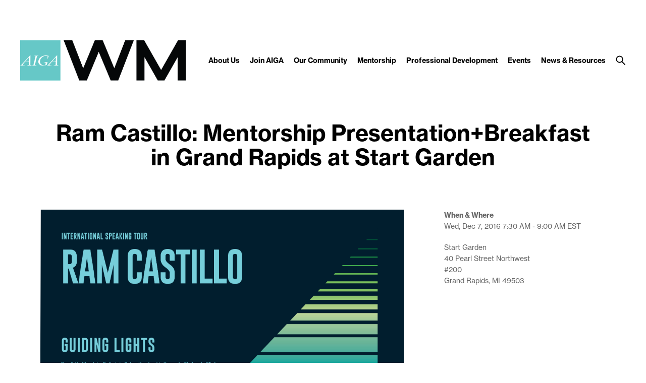

--- FILE ---
content_type: text/html; charset=UTF-8
request_url: https://westmichigan.aiga.org/wp-admin/admin-ajax.php
body_size: 336
content:
["Emily Bode","Nadira Kharmai","Rachel Hyde","Tina Maddox","emily cowdrey","Naomi Silas","Benjamin Smith","Jose Hernandez","Sopheari Mork","Alysha Lach","Corina Van Duinen","Anne Drummond","Maria Roelofs","Kevin White","Jenna Simmons","Andy Woycik","Adrian Sotelo","Ali Jewett","Mark Porro","Jonathon Wolfer","Adam Weiler","Kelsey Liebenow","Vinicius Lima","Stephanie Gerling","Jenny Knodell","Stephanie Hoekenga","David Phifer","April Sova","claire duthler","Carlos Sanchez","Atikh Bana","christina crawford"]

--- FILE ---
content_type: image/svg+xml
request_url: https://westmichigan.aiga.org/wp-content/themes/ikit_three_custom/.style_editor/images/social_addtocal.svg
body_size: 848
content:
<?xml version="1.0" encoding="utf-8"?>
<!-- Generator: Adobe Illustrator 21.1.0, SVG Export Plug-In . SVG Version: 6.00 Build 0)  -->
<svg version="1.1" id="Layer_1" xmlns="http://www.w3.org/2000/svg" xmlns:xlink="http://www.w3.org/1999/xlink" x="0px" y="0px"
     viewBox="0 0 40 40" style="enable-background:new 0 0 40 40;" xml:space="preserve">
<style type="text/css">
    .st0{fill:none;stroke:rgb(1, 1, 1);stroke-width:2;stroke-linecap:round;stroke-miterlimit:10;}
</style>
<g>
    <g>
        <path d="M8.1,17v13.8h23.4V17H8.1z M23.9,25h-2.9v2.9h-2.1V25h-2.9v-2.1h2.9v-2.9h2.1v2.9h2.9V25z"/>
        <path class="st0" d="M26,13.8 M26,8.4 M13.7,13.8 M13.7,8.4"/>
    </g>
    <path d="M27.5,10.6V9.4c0-0.8-0.7-1.5-1.5-1.5s-1.5,0.7-1.5,1.5v1.2h-9.3V9.4c0-0.8-0.7-1.5-1.5-1.5s-1.5,0.7-1.5,1.5v1.2H8.1v4.3
        h23.4v-4.3H27.5z"/>
</g>
</svg>


--- FILE ---
content_type: image/svg+xml
request_url: https://westmichigan.aiga.org/wp-content/themes/ikit_three_custom/.style_editor/images/social_email.svg
body_size: 626
content:
<?xml version="1.0" encoding="utf-8"?>
<!-- Generator: Adobe Illustrator 21.1.0, SVG Export Plug-In . SVG Version: 6.00 Build 0)  -->
<svg version="1.1" id="Layer_1" xmlns="http://www.w3.org/2000/svg" xmlns:xlink="http://www.w3.org/1999/xlink" x="0px" y="0px"
     viewBox="0 0 40 40" style="enable-background:new 0 0 40 40;" xml:space="preserve">
<style type="text/css">
    .st0{fill:rgb(1, 1, 1);fill-rule:evenodd;clip-rule:evenodd;}
</style>
<g>
    <polygon class="st0" points="20,20.5 32.1,12.8 32.1,12.7 7.9,12.7 7.9,12.7 	"/>
    <polygon class="st0" points="20,22.8 7.9,15 7.9,28.3 32.1,28.3 32.1,15 	"/>
</g>
</svg>


--- FILE ---
content_type: image/svg+xml
request_url: https://westmichigan.aiga.org/wp-content/themes/ikit_three_custom/.style_editor/images/social_facebook.svg
body_size: 524
content:
<?xml version="1.0" encoding="utf-8"?>
<!-- Generator: Adobe Illustrator 21.1.0, SVG Export Plug-In . SVG Version: 6.00 Build 0)  -->
<svg version="1.1" id="Layer_1" xmlns="http://www.w3.org/2000/svg" xmlns:xlink="http://www.w3.org/1999/xlink" x="0px" y="0px"
     viewBox="0 0 40 40" style="fill:rgb(1, 1, 1);enable-background:new 0 0 40 40;" xml:space="preserve">
<g>
    <path d="M22.5,32h-5V20H15v-4.1h2.5v-2.5c0-3.4,1.4-5.4,5.4-5.4h3.3v4.1h-2.1c-1.6,0-1.7,0.6-1.7,1.7l0,2.1h3.8L25.8,20h-3.3V32z"
        />
</g>
</svg>


--- FILE ---
content_type: image/svg+xml
request_url: https://westmichigan.aiga.org/wp-content/themes/ikit_three_custom/.style_editor/images/social_linkedin.svg
body_size: 869
content:
<?xml version="1.0" encoding="utf-8"?>
<!-- Generator: Adobe Illustrator 21.1.0, SVG Export Plug-In . SVG Version: 6.00 Build 0)  -->
<svg version="1.1" id="Layer_1" xmlns="http://www.w3.org/2000/svg" xmlns:xlink="http://www.w3.org/1999/xlink" x="0px" y="0px"
     viewBox="0 0 40 40" style="fill:rgb(1, 1, 1);enable-background:new 0 0 40 40;" xml:space="preserve">
<style type="text/css">
    .st0{fill-rule:evenodd;clip-rule:evenodd;}
</style>
<path class="st0" d="M15.2,28.9V16.2H11v12.7H15.2L15.2,28.9z M13.1,14.4c1.5,0,2.4-1,2.4-2.2c0-1.2-0.9-2.2-2.4-2.2
    c-1.4,0-2.4,1-2.4,2.2C10.7,13.5,11.6,14.4,13.1,14.4L13.1,14.4L13.1,14.4z"/>
<path class="st0" d="M17.5,28.9h4.2v-7.1c0-0.4,0-0.8,0.1-1c0.3-0.8,1-1.5,2.2-1.5c1.5,0,2.1,1.2,2.1,2.9v6.8h4.2v-7.3
    c0-3.9-2.1-5.7-4.9-5.7c-2.3,0-3.3,1.3-3.8,2.1h0v-1.8h-4.2C17.6,17.4,17.5,28.9,17.5,28.9L17.5,28.9z"/>
</svg>
